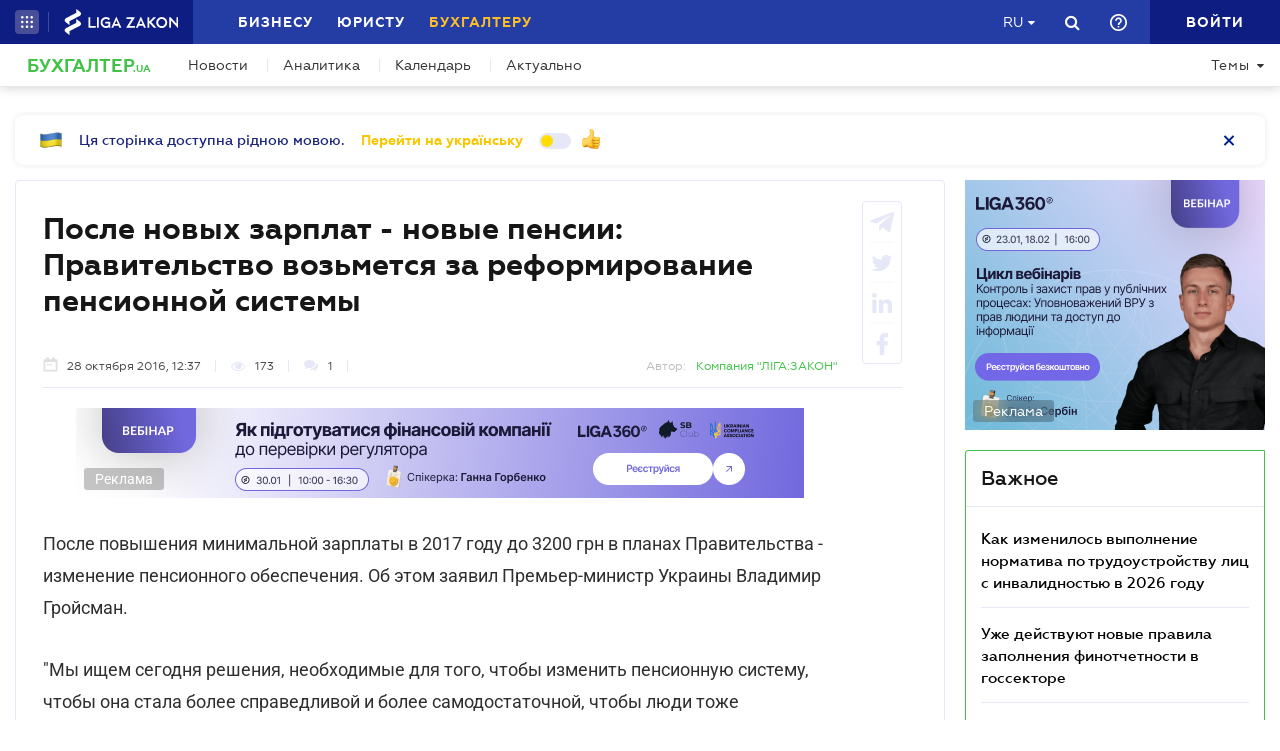

--- FILE ---
content_type: application/x-javascript; charset=UTF-8
request_url: https://ads.ligazakon.net/adserver/www/delivery/spc.php?zones=3%7C17%7C18%7C35%7C36%7C37%7C38%7C39%7C40%7C41%7C44%7C59%7C60&source=&r=98900224&charset=UTF-8&loc=https%3A//buh.ligazakon.net/ru/news/152192_posle-novykh-zarplat---novye-pensii-pravitelstvo-vozmetsya-za-reformirovanie-pensionnoy-sistemy
body_size: 1344
content:
var OA_output = new Array(); 
OA_output['3'] = '';
OA_output['3'] += "<"+"a href=\'https://ads.ligazakon.net/adserver/www/delivery/cl.php?bannerid=3630&amp;zoneid=3&amp;sig=4b8b6d78ae6c846299fee29fc5e39836e314d58132949db960c1bb8d91a46985&amp;oadest=https%3A%2F%2Fpromo.ligazakon.net%2Fcase-study-liga360%3Futm_source%3Dbuh.ligazakon.net%26utm_medium%3Dbanner%26utm_campaign%3DPromo_20260206_Serbin\' target=\'_blank\' rel=\'noopener nofollow\'><"+"img src=\'https://ads.ligazakon.net/adserver/www/images/226e014ca7f0f04866ebb2511b0cf284.png\' width=\'300\' height=\'250\' alt=\'\' title=\'\' border=\'0\' /><"+"/a><"+"div id=\'beacon_cefe575aad\' style=\'position: absolute; left: 0px; top: 0px; visibility: hidden;\'><"+"img src=\'https://ads.ligazakon.net/adserver/www/delivery/lg.php?bannerid=3630&amp;campaignid=180&amp;zoneid=3&amp;loc=https%3A%2F%2Fbuh.ligazakon.net%2Fru%2Fnews%2F152192_posle-novykh-zarplat---novye-pensii-pravitelstvo-vozmetsya-za-reformirovanie-pensionnoy-sistemy&amp;cb=cefe575aad\' width=\'0\' height=\'0\' alt=\'\' style=\'width: 0px; height: 0px;\' /><"+"/div>\n";
OA_output['17'] = '';
OA_output['17'] += "<"+"a href=\'https://ads.ligazakon.net/adserver/www/delivery/cl.php?bannerid=3636&amp;zoneid=17&amp;sig=59677634e6363b6c5ac891d38c06fe3cac6d2cecee0281a81b5839030c8e305f&amp;oadest=https%3A%2F%2Fpromo.ligazakon.net%2Fcase-study-liga360%3Futm_source%3Dbuh.ligazakon.net%26utm_medium%3Dbanner%26utm_campaign%3DPractic_20260130_GorbenkoOnline\' target=\'_blank\' rel=\'noopener nofollow\'><"+"img src=\'https://ads.ligazakon.net/adserver/www/images/9d179cef0ffd9419e24d8806b796d971.png\' width=\'300\' height=\'250\' alt=\'\' title=\'\' border=\'0\' /><"+"/a><"+"div id=\'beacon_ee2544eccc\' style=\'position: absolute; left: 0px; top: 0px; visibility: hidden;\'><"+"img src=\'https://ads.ligazakon.net/adserver/www/delivery/lg.php?bannerid=3636&amp;campaignid=180&amp;zoneid=17&amp;loc=https%3A%2F%2Fbuh.ligazakon.net%2Fru%2Fnews%2F152192_posle-novykh-zarplat---novye-pensii-pravitelstvo-vozmetsya-za-reformirovanie-pensionnoy-sistemy&amp;cb=ee2544eccc\' width=\'0\' height=\'0\' alt=\'\' style=\'width: 0px; height: 0px;\' /><"+"/div>\n";
OA_output['18'] = '';
OA_output['18'] += "<"+"a href=\'https://ads.ligazakon.net/adserver/www/delivery/cl.php?bannerid=3642&amp;zoneid=18&amp;sig=fb68640729632194a4fed530e664501ad35e98df70705fece16d8ce0fa4af3bf&amp;oadest=https%3A%2F%2Fpromo.ligazakon.net%2Fcase-study-liga360%3Futm_source%3Dbuh.ligazakon.net%26utm_medium%3Dbanner%26utm_campaign%3DPromo_20260202_Vladimirova\' target=\'_blank\' rel=\'noopener nofollow\'><"+"img src=\'https://ads.ligazakon.net/adserver/www/images/093f35bfdff29e281b8c5945a7544c07.png\' width=\'300\' height=\'250\' alt=\'\' title=\'\' border=\'0\' /><"+"/a><"+"div id=\'beacon_b628195ec6\' style=\'position: absolute; left: 0px; top: 0px; visibility: hidden;\'><"+"img src=\'https://ads.ligazakon.net/adserver/www/delivery/lg.php?bannerid=3642&amp;campaignid=180&amp;zoneid=18&amp;loc=https%3A%2F%2Fbuh.ligazakon.net%2Fru%2Fnews%2F152192_posle-novykh-zarplat---novye-pensii-pravitelstvo-vozmetsya-za-reformirovanie-pensionnoy-sistemy&amp;cb=b628195ec6\' width=\'0\' height=\'0\' alt=\'\' style=\'width: 0px; height: 0px;\' /><"+"/div>\n";
OA_output['35'] = '';
OA_output['35'] += "<"+"a href=\'https://ads.ligazakon.net/adserver/www/delivery/cl.php?bannerid=3636&amp;zoneid=35&amp;sig=72500e7c4b3f98fb527de90287502e4e5ac07e06d06b1f541ec596d96cde09e8&amp;oadest=https%3A%2F%2Fpromo.ligazakon.net%2Fcase-study-liga360%3Futm_source%3Dbuh.ligazakon.net%26utm_medium%3Dbanner%26utm_campaign%3DPractic_20260130_GorbenkoOnline\' target=\'_blank\' rel=\'noopener nofollow\'><"+"img src=\'https://ads.ligazakon.net/adserver/www/images/9d179cef0ffd9419e24d8806b796d971.png\' width=\'300\' height=\'250\' alt=\'\' title=\'\' border=\'0\' /><"+"/a><"+"div id=\'beacon_ea5357ff1f\' style=\'position: absolute; left: 0px; top: 0px; visibility: hidden;\'><"+"img src=\'https://ads.ligazakon.net/adserver/www/delivery/lg.php?bannerid=3636&amp;campaignid=180&amp;zoneid=35&amp;loc=https%3A%2F%2Fbuh.ligazakon.net%2Fru%2Fnews%2F152192_posle-novykh-zarplat---novye-pensii-pravitelstvo-vozmetsya-za-reformirovanie-pensionnoy-sistemy&amp;cb=ea5357ff1f\' width=\'0\' height=\'0\' alt=\'\' style=\'width: 0px; height: 0px;\' /><"+"/div>\n";
OA_output['36'] = '';
OA_output['36'] += "<"+"a href=\'https://ads.ligazakon.net/adserver/www/delivery/cl.php?bannerid=3660&amp;zoneid=36&amp;sig=88c11067780ac41fd1484af7f331c70ee19f20e7552789f0f999beb345025f29&amp;oadest=https%3A%2F%2Fpromo.ligazakon.net%2Fcase-study-liga360%3Futm_source%3Dbuh.ligazakon.net%26utm_medium%3Dbanner%26utm_campaign%3DPromo_20260218_Serbin\' target=\'_blank\' rel=\'noopener nofollow\'><"+"img src=\'https://ads.ligazakon.net/adserver/www/images/ae1763a9416b9bdd5936687c9eccd9d1.png\' width=\'300\' height=\'250\' alt=\'\' title=\'\' border=\'0\' /><"+"/a><"+"div id=\'beacon_60c5704f30\' style=\'position: absolute; left: 0px; top: 0px; visibility: hidden;\'><"+"img src=\'https://ads.ligazakon.net/adserver/www/delivery/lg.php?bannerid=3660&amp;campaignid=180&amp;zoneid=36&amp;loc=https%3A%2F%2Fbuh.ligazakon.net%2Fru%2Fnews%2F152192_posle-novykh-zarplat---novye-pensii-pravitelstvo-vozmetsya-za-reformirovanie-pensionnoy-sistemy&amp;cb=60c5704f30\' width=\'0\' height=\'0\' alt=\'\' style=\'width: 0px; height: 0px;\' /><"+"/div>\n";
OA_output['37'] = '';
OA_output['37'] += "<"+"a href=\'https://ads.ligazakon.net/adserver/www/delivery/cl.php?bannerid=3636&amp;zoneid=37&amp;sig=0b4b994d6b64cc3d5d605781ac11865cac79a6a486f3870c898251b3ebd8e9b2&amp;oadest=https%3A%2F%2Fpromo.ligazakon.net%2Fcase-study-liga360%3Futm_source%3Dbuh.ligazakon.net%26utm_medium%3Dbanner%26utm_campaign%3DPractic_20260130_GorbenkoOnline\' target=\'_blank\' rel=\'noopener nofollow\'><"+"img src=\'https://ads.ligazakon.net/adserver/www/images/9d179cef0ffd9419e24d8806b796d971.png\' width=\'300\' height=\'250\' alt=\'\' title=\'\' border=\'0\' /><"+"/a><"+"div id=\'beacon_d45a833f87\' style=\'position: absolute; left: 0px; top: 0px; visibility: hidden;\'><"+"img src=\'https://ads.ligazakon.net/adserver/www/delivery/lg.php?bannerid=3636&amp;campaignid=180&amp;zoneid=37&amp;loc=https%3A%2F%2Fbuh.ligazakon.net%2Fru%2Fnews%2F152192_posle-novykh-zarplat---novye-pensii-pravitelstvo-vozmetsya-za-reformirovanie-pensionnoy-sistemy&amp;cb=d45a833f87\' width=\'0\' height=\'0\' alt=\'\' style=\'width: 0px; height: 0px;\' /><"+"/div>\n";
OA_output['38'] = '';
OA_output['38'] += "<"+"a href=\'https://ads.ligazakon.net/adserver/www/delivery/cl.php?bannerid=3660&amp;zoneid=38&amp;sig=fc00ed1b229897e31ce4db3a6ffcc1295d5ad5fd377c322ecadc591f831a9cee&amp;oadest=https%3A%2F%2Fpromo.ligazakon.net%2Fcase-study-liga360%3Futm_source%3Dbuh.ligazakon.net%26utm_medium%3Dbanner%26utm_campaign%3DPromo_20260218_Serbin\' target=\'_blank\' rel=\'noopener nofollow\'><"+"img src=\'https://ads.ligazakon.net/adserver/www/images/ae1763a9416b9bdd5936687c9eccd9d1.png\' width=\'300\' height=\'250\' alt=\'\' title=\'\' border=\'0\' /><"+"/a><"+"div id=\'beacon_aa4c5c27b1\' style=\'position: absolute; left: 0px; top: 0px; visibility: hidden;\'><"+"img src=\'https://ads.ligazakon.net/adserver/www/delivery/lg.php?bannerid=3660&amp;campaignid=180&amp;zoneid=38&amp;loc=https%3A%2F%2Fbuh.ligazakon.net%2Fru%2Fnews%2F152192_posle-novykh-zarplat---novye-pensii-pravitelstvo-vozmetsya-za-reformirovanie-pensionnoy-sistemy&amp;cb=aa4c5c27b1\' width=\'0\' height=\'0\' alt=\'\' style=\'width: 0px; height: 0px;\' /><"+"/div>\n";
OA_output['39'] = '';
OA_output['39'] += "<"+"a href=\'https://ads.ligazakon.net/adserver/www/delivery/cl.php?bannerid=3642&amp;zoneid=39&amp;sig=c109500f466726b637464cb415932549a457579b2329aee1d8d90bd74a1f588e&amp;oadest=https%3A%2F%2Fpromo.ligazakon.net%2Fcase-study-liga360%3Futm_source%3Dbuh.ligazakon.net%26utm_medium%3Dbanner%26utm_campaign%3DPromo_20260202_Vladimirova\' target=\'_blank\' rel=\'noopener nofollow\'><"+"img src=\'https://ads.ligazakon.net/adserver/www/images/093f35bfdff29e281b8c5945a7544c07.png\' width=\'300\' height=\'250\' alt=\'\' title=\'\' border=\'0\' /><"+"/a><"+"div id=\'beacon_d0eab74593\' style=\'position: absolute; left: 0px; top: 0px; visibility: hidden;\'><"+"img src=\'https://ads.ligazakon.net/adserver/www/delivery/lg.php?bannerid=3642&amp;campaignid=180&amp;zoneid=39&amp;loc=https%3A%2F%2Fbuh.ligazakon.net%2Fru%2Fnews%2F152192_posle-novykh-zarplat---novye-pensii-pravitelstvo-vozmetsya-za-reformirovanie-pensionnoy-sistemy&amp;cb=d0eab74593\' width=\'0\' height=\'0\' alt=\'\' style=\'width: 0px; height: 0px;\' /><"+"/div>\n";
OA_output['40'] = '';
OA_output['40'] += "<"+"a href=\'https://ads.ligazakon.net/adserver/www/delivery/cl.php?bannerid=3661&amp;zoneid=40&amp;sig=16c185a3c863f031a7738c3bda3aff8f29f7730898691ac4bd8fdfbef0fbb015&amp;oadest=https%3A%2F%2Fpromo.ligazakon.net%2Fcase-study-liga360%3Futm_source%3Dbuh.ligazakon.net%26utm_medium%3Dbanner%26utm_campaign%3DPromo_20260218_Serbin\' target=\'_blank\' rel=\'noopener nofollow\'><"+"img src=\'https://ads.ligazakon.net/adserver/www/images/9d49fc862fac1793e9dbcc9c0543c592.png\' width=\'728\' height=\'90\' alt=\'\' title=\'\' border=\'0\' /><"+"/a><"+"div id=\'beacon_33cef65831\' style=\'position: absolute; left: 0px; top: 0px; visibility: hidden;\'><"+"img src=\'https://ads.ligazakon.net/adserver/www/delivery/lg.php?bannerid=3661&amp;campaignid=180&amp;zoneid=40&amp;loc=https%3A%2F%2Fbuh.ligazakon.net%2Fru%2Fnews%2F152192_posle-novykh-zarplat---novye-pensii-pravitelstvo-vozmetsya-za-reformirovanie-pensionnoy-sistemy&amp;cb=33cef65831\' width=\'0\' height=\'0\' alt=\'\' style=\'width: 0px; height: 0px;\' /><"+"/div>\n";
OA_output['41'] = '';
OA_output['41'] += "<"+"a href=\'https://ads.ligazakon.net/adserver/www/delivery/cl.php?bannerid=3631&amp;zoneid=41&amp;sig=dae22adc3bed008107642c7b82119e54e2b94fe33d6733617d68b5f0309b18ac&amp;oadest=https%3A%2F%2Fpromo.ligazakon.net%2Fcase-study-liga360%3Futm_source%3Dbuh.ligazakon.net%26utm_medium%3Dbanner%26utm_campaign%3DPromo_20260206_Serbin\' target=\'_blank\' rel=\'noopener nofollow\'><"+"img src=\'https://ads.ligazakon.net/adserver/www/images/f3129688e0c861d8b78b5f50328087a8.png\' width=\'728\' height=\'90\' alt=\'\' title=\'\' border=\'0\' /><"+"/a><"+"div id=\'beacon_3ba8b3f874\' style=\'position: absolute; left: 0px; top: 0px; visibility: hidden;\'><"+"img src=\'https://ads.ligazakon.net/adserver/www/delivery/lg.php?bannerid=3631&amp;campaignid=180&amp;zoneid=41&amp;loc=https%3A%2F%2Fbuh.ligazakon.net%2Fru%2Fnews%2F152192_posle-novykh-zarplat---novye-pensii-pravitelstvo-vozmetsya-za-reformirovanie-pensionnoy-sistemy&amp;cb=3ba8b3f874\' width=\'0\' height=\'0\' alt=\'\' style=\'width: 0px; height: 0px;\' /><"+"/div>\n";
OA_output['44'] = '';
OA_output['44'] += "<"+"a href=\'https://ads.ligazakon.net/adserver/www/delivery/cl.php?bannerid=3642&amp;zoneid=44&amp;sig=c6c67e9cdb3daf48347024ab93998fa2b21de3fdfa5fa107ad41d8a211325077&amp;oadest=https%3A%2F%2Fpromo.ligazakon.net%2Fcase-study-liga360%3Futm_source%3Dbuh.ligazakon.net%26utm_medium%3Dbanner%26utm_campaign%3DPromo_20260202_Vladimirova\' target=\'_blank\' rel=\'noopener nofollow\'><"+"img src=\'https://ads.ligazakon.net/adserver/www/images/093f35bfdff29e281b8c5945a7544c07.png\' width=\'300\' height=\'250\' alt=\'\' title=\'\' border=\'0\' /><"+"/a><"+"div id=\'beacon_9882f39761\' style=\'position: absolute; left: 0px; top: 0px; visibility: hidden;\'><"+"img src=\'https://ads.ligazakon.net/adserver/www/delivery/lg.php?bannerid=3642&amp;campaignid=180&amp;zoneid=44&amp;loc=https%3A%2F%2Fbuh.ligazakon.net%2Fru%2Fnews%2F152192_posle-novykh-zarplat---novye-pensii-pravitelstvo-vozmetsya-za-reformirovanie-pensionnoy-sistemy&amp;cb=9882f39761\' width=\'0\' height=\'0\' alt=\'\' style=\'width: 0px; height: 0px;\' /><"+"/div>\n";
OA_output['59'] = '';
OA_output['59'] += "<"+"div id=\'beacon_6fd112030a\' style=\'position: absolute; left: 0px; top: 0px; visibility: hidden;\'><"+"img src=\'https://ads.ligazakon.net/adserver/www/delivery/lg.php?bannerid=0&amp;campaignid=0&amp;zoneid=59&amp;loc=https%3A%2F%2Fbuh.ligazakon.net%2Fru%2Fnews%2F152192_posle-novykh-zarplat---novye-pensii-pravitelstvo-vozmetsya-za-reformirovanie-pensionnoy-sistemy&amp;cb=6fd112030a\' width=\'0\' height=\'0\' alt=\'\' style=\'width: 0px; height: 0px;\' /><"+"/div>\n";
OA_output['60'] = '';
OA_output['60'] += "<"+"div id=\'beacon_845e013cf6\' style=\'position: absolute; left: 0px; top: 0px; visibility: hidden;\'><"+"img src=\'https://ads.ligazakon.net/adserver/www/delivery/lg.php?bannerid=0&amp;campaignid=0&amp;zoneid=60&amp;loc=https%3A%2F%2Fbuh.ligazakon.net%2Fru%2Fnews%2F152192_posle-novykh-zarplat---novye-pensii-pravitelstvo-vozmetsya-za-reformirovanie-pensionnoy-sistemy&amp;cb=845e013cf6\' width=\'0\' height=\'0\' alt=\'\' style=\'width: 0px; height: 0px;\' /><"+"/div>\n";


--- FILE ---
content_type: text/javascript
request_url: https://buh.ligazakon.net/js/dist/siteMenu.min.js
body_size: 534
content:
"use strict";function menuBuilder(){for(var o=$(".main_menu_wide .menu_nav_block a"),n=$(".main_menu_wide .menu_right_breakpoint"),e=$(".main_menu_wide .dropdown_menu_nav_block .dropdown_menu_nav_item"),i=0;i<o.length;i++){$(o[i]).css("visibility","visible"),$(e[i]).css("display","none");var l=$(o[i]).outerWidth(),d=$(o[i]).offset().left+l;n.offset().left-d<20&&($(o[i]).css("visibility","hidden"),$(e[i]).css("display","block"))}}function getDropdownNavElems(){return $(".main_menu_wide .dropdown_menu_nav_block .dropdown_menu_nav_item").filter((function(){return"none"!==$(this).css("display")})).length}$(document).ready((function(){$(".accordion .accordion_card_header .collapsed").click((function(o){o.stopPropagation(),$(o.target).parent().next(".collapse").collapse("toggle")})),$(".accordion .collapse .card-body").bind("scroll",(function(o){var n=$(o.currentTarget);n[0].scrollHeight-n.scrollTop()==n.outerHeight()?$(".accordion .collapse .card-body i").hide():$(".accordion .collapse .card-body i").show()})),$(".menu_nav_dropdown .dropdown-menu").on("mousewheel DOMMouseScroll",(function(o){var n=o.originalEvent,e=n.wheelDelta||-n.detail;this.scrollTop+=60*(e<0?1:-1),o.preventDefault()})),$(".menu_nav_dropdown .dropdown-menu .accordion .collapse .card-body").on("mousewheel DOMMouseScroll",(function(o){var n=o.originalEvent,e=n.wheelDelta||-n.detail;this.scrollTop+=60*(e<0?1:-1),o.preventDefault()})),$("#dropdown_menu_topics a").click((function(){$(this).parents(".accordion").toggleClass("opened")})),$("#dropdownMenuNavMob").click((function(){window.innerWidth<768&&($(".menu_nav_dropdown_mobile").find(".collapse").collapse("hide"),$(".menu_nav_dropdown_mobile").find(".accordion").removeClass("opened"))}))})),$(window).on("load resize",(function(o){menuBuilder()})),$(window).on("load",(function(o){window.innerWidth>767&&(0!=getDropdownNavElems()?($(".menu_nav_dropdown_mobile").find(".collapse").collapse("hide"),$(".menu_nav_dropdown_mobile").find(".accordion").removeClass("opened")):($(".menu_nav_dropdown_mobile").find(".collapse").collapse("show"),$("#dropdownMenuNavMob").click((function(){$(".menu_nav_dropdown_mobile").find(".collapse").collapse("show"),$(".menu_nav_dropdown_mobile").find(".accordion").addClass("opened")}))))})),$(document).on("scroll",(function(){$(document).scrollTop()>50?$(".main_menu_section").addClass("small_menu"):$(".main_menu_section").removeClass("small_menu")}));var delay=function(){var o=0;return function(n,e){clearTimeout(o),o=setTimeout(n,e)}}();